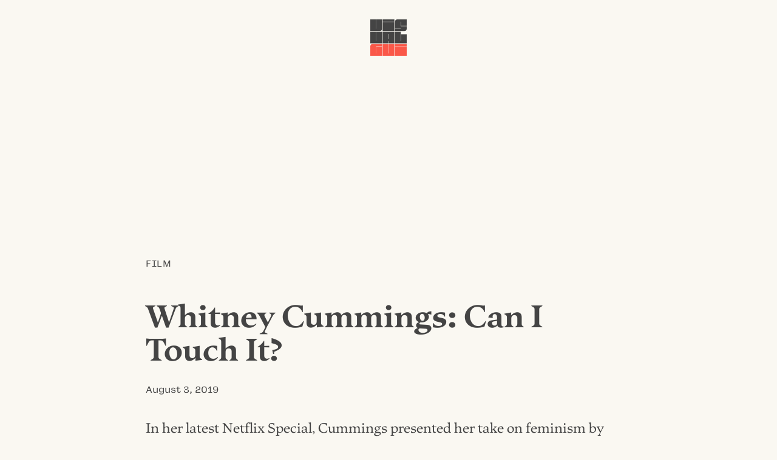

--- FILE ---
content_type: text/html; charset=UTF-8
request_url: https://visualgui.com/2019/08/03/whitney-cummings-can-i-touch-it/
body_size: 2831
content:
<!DOCTYPE html>
<html lang="en">
<head>
	<meta charset="utf-8">
	<title>Whitney Cummings: Can I Touch It? |  VISUALGUI</title>
	<meta name="viewport" content="width=device-width">
	<meta name="author" content="Donny Truong">
	<meta name="copyright" content="visualgui.com">
	<meta name="description" content="Donny Truong’s personal blog since 2003">
	<link rel="alternate" type="application/rss+xml" title="human-readable label" href="https://www.visualgui.com/feed/">
<link rel="stylesheet" href="https://visualgui.com/wp-content/themes/visualgui2025/style.css?ver=2025.16">
</head>	

<body>	
<header role="banner" class="wrapper">
<a href="/">		 	
	<svg xmlns="http://www.w3.org/2000/svg" viewBox="0 0 1000 1000" class="logo" width="60">
		<title>VISUALGUI</title>
			<path class="v" d="M0,0H158V258.14h2.81c2.42,0,3.62-3.41,3.62-7.26V0h158V257.28c0,37.55-21.3,62.73-59.9,62.73H0Z"/>
			<rect class="i" x="338.84" y="70.52" width="322.33" height="249.65"/>
			<rect class="dot" x="338.84" width="322.33" height="63.83"/>
			<path class="s" d="M679.6,256.43H838.39c2.41,0,3.62-2.56,3.62-5.55V249.6H679.6V62.72C679.6,25.17,702.51,0,740.7,0H1000V180.91H844V61.44H841.2c-2.41,0-3.61,3.84-3.61,7.68V187.74H1000v69.54c0,37.55-21.71,62.73-59.9,62.73H679.6Z"/>
			<path class="u" d="M0,340H158V598.56h6.43V340h158V660H0Z"/>
			<path class="a" d="M503.44,596H497v64h-158V340H661.4V660h-158ZM497,534.13h6.43V401.44H497Z"/>
			<path class="l" d="M679.6,340h158V598.13H844V410.4h156V660H679.6Z"/>

			<path class="g" d="M0,1000V742.72C0,705.17,21.71,680,59.9,680H322.41v63.57h-158c-4.42,0-6.43,3.84-6.43,7.68V938.13h6.43V750.4h158V1000Z"/>
			<path class="u2" d="M339.05,680H497V938.56h6.43V680H661.36v320H339.05Z"/>
			<rect class="i2" x="679.67" y="750.35" width="320.33" height="249.65"/>
			<rect class="dot2" x="679.67" y="679.83" width="320.33" height="63.83"/>
	</svg>
</a>		 		
</header>
	
	
 		


<main class="wrapper">
		
		<article id="post-22800">
			
			<div class="category">
				<a href="https://visualgui.com/category/film/" rel="category tag">Film</a> 
			</div><!--meta-->
				
				<h1 class="article-title">Whitney Cummings: Can I Touch It?</h1>
				
			<div class="meta">
				<a href="https://visualgui.com/2019/08/03/whitney-cummings-can-i-touch-it/" title="Bookmark this post" rel="bookmark"><time datetime="2019-08-03">August 3, 2019</time></a> 
			</div><!--meta-->
					
					
					<div class="content">
					<p>In her latest Netflix Special, Cummings presented her take on feminism by using jokes to make us understand what it feels like to women. The shit they put up with men at work and on the street. She also brought out a sex-robot double who is creepy yet erotic. She’s brilliant and entertaining. In the #MeToo moment, female comedians are stepping their games and I am loving them. Keep them coming.</p>
					</div><!--content-->
					
					
			<div class="meta">
				<a href="https://visualgui.com/2019/08/03/whitney-cummings-can-i-touch-it/" title="Share this post" rel="nofollow">Share</a> |
				<a href="/2022/03/07/thank-you-for-your-support-2/" title="Support this blog" rel="nofollow">Support</a>
							</div><!--meta-->
						
		</article>
		

		
	
			
</main>

<div class="grid wrapper">
<nav aria-label="Main">
	<h1 id="latest-posts"><a href="#latest-posts" title="Permalink" rel="bookmark">Latest Posts</a></h1>
			 <ul>
				 <li><a href="https://visualgui.com/2025/12/12/nguyen-ngoc-tu-dong-tam-long/">Nguyễn Ngọc Tư: Đong tấm lòng</a> </li> <li><a href="https://visualgui.com/2025/12/11/wicked-for-good/">Wicked: For Good</a> </li> <li><a href="https://visualgui.com/2025/12/10/first-day-back-2/">First Day Back</a> </li> <li><a href="https://visualgui.com/2025/12/10/gia-roi-ngu-it-thoi/">Già rồi ngủ ít thôi</a> </li> <li><a href="https://visualgui.com/2025/12/08/new-sample-page-for-nguyen-nhat-anh/">New Sample Page for Nguyễn Nhật Ánh</a> </li> <li><a href="https://visualgui.com/2025/12/07/nguyen-nhat-anh-xin-cho-toi-mot-ve-di-tuoi-tho/">Nguyễn Nhật Ánh: Xin cho tôi một vé đi tuổi thơ</a> </li> <li><a href="https://visualgui.com/2025/12/05/rosewood-mua-he-bat-tan/">Rosewood: Mùa hè bất tận</a> </li> <li><a href="https://visualgui.com/2025/12/04/thu-tu-fanboi/">Thư từ fanboi</a> </li> <li><a href="https://visualgui.com/2025/12/04/louise-fili-100-logos-a-to-z/">Louise Fili: 100 Logos A to Z</a> </li> <li><a href="https://visualgui.com/2025/12/04/theo-croker-sullivan-fortner-play/">Theo Croker & Sullivan Fortner: Play</a> </li> 	 	</ul>
</nav>
<aside>
	<h1><a href="https://visualgui.com/#support" title="Permalink" rel="bookmark">Support</a></h1>
	<p>I have been pouring my heart and soul out on this blog for almost two decades. If you enjoy reading it, please consider <a href="/2022/03/07/thank-you-for-your-support-2/">supporting my efforts</a>.</p>
	
	<h1><a href="https://visualgui.com/#disclaimer" title="Permalink" rel="bookmark">Disclaimer</a></h1>
	<p>Opinions expressed on this personal blog are my own. My views do not represent those of institutions or organizations I may or may not be associated with.</p>
	<!--
	<h1><a href="https://visualgui.com/#feeds" title="Permalink" rel="bookmark">Feeds</</h1>
	<ul>
	<li><a href="/wp-json/"><abbr title="JavaScript Object Notation">JSON</abbr>: All</a></li>
	<li><a href="/feed/"><abbr title="Rich Site Summary">RSS</abbr>: All</a></li>
	<li><a href="/tag/en/feed/"><abbr title="Rich Site Summary">RSS</abbr>: English Only</a></li>
	<li><a href="/tag/vi/feed/"><abbr title="Rich Site Summary">RSS</abbr>: Vietnamese Only</a></li>
	</ul>
-->
</aside>	
	

</div><!--grid-->


<!--<div class="wrapper">-->
	<div id="contact"><a href="/cdn-cgi/l/email-protection#8de9e2e3e3f4e9e4eae4f9ece1cdeae0ece4e1a3eee2e0">Contact</a></div>
<!--</div>-->




<footer role="contentinfo" id="footer">
	<p>© <!--4/8/2003--><a href="/2003/04/08/visualgui-com/">2003</a> – 2025 <a href="https://donnytruong.com/">Donny Trương</a>. All rights reserved. 
	<a href="/2018/05/18/gdpr-compliance/">No tracking</a>.</p>	
</footer><!--/contentinfo-->
 
	

<script data-cfasync="false" src="/cdn-cgi/scripts/5c5dd728/cloudflare-static/email-decode.min.js"></script><script defer src="https://static.cloudflareinsights.com/beacon.min.js/vcd15cbe7772f49c399c6a5babf22c1241717689176015" integrity="sha512-ZpsOmlRQV6y907TI0dKBHq9Md29nnaEIPlkf84rnaERnq6zvWvPUqr2ft8M1aS28oN72PdrCzSjY4U6VaAw1EQ==" data-cf-beacon='{"version":"2024.11.0","token":"785c886d80d646418ab2cfa32ef77d59","r":1,"server_timing":{"name":{"cfCacheStatus":true,"cfEdge":true,"cfExtPri":true,"cfL4":true,"cfOrigin":true,"cfSpeedBrain":true},"location_startswith":null}}' crossorigin="anonymous"></script>
</body>
</html>
<!-- Dynamic page generated in 0.066 seconds. -->
<!-- Cached page generated by WP-Super-Cache on 2025-12-13 02:19:44 -->

<!-- super cache -->